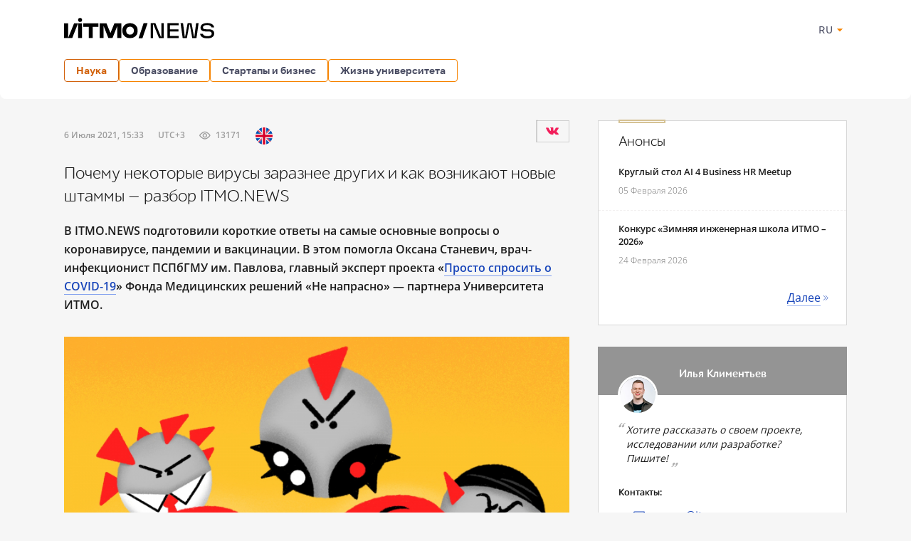

--- FILE ---
content_type: text/html; charset=UTF-8
request_url: https://news.itmo.ru/ru/science/life_science/news/10463/
body_size: 14453
content:
<!DOCTYPE html>
<html lang="ru" prefix="og: http://ogp.me/ns#">

<head>
  <meta charset="utf-8" />
  <title>Почему некоторые вирусы заразнее других и как возникают новые штаммы — разбор ITMO.NEWS</title>
  <!-- head:meta -->
  <meta name="keywords" content="Почему некоторые вирусы заразнее других и как возникают новые штаммы — разбор ITMO.NEWS" />
  <meta name="description" content="В&nbsp;ITMO.NEWS подготовили короткие ответы на самые основные вопросы о коронавирусе, пандемии и вакцинации. В этом помогла Оксана Станевич, врач-инфекционист ПСПбГМУ им. Павлова, главный эксперт проекта&nbsp;&laquo;Просто спросить о COVID-19&raquo;&nbsp;Фонда Медицинских решений&nbsp;&laquo;Не напрасно&raquo;&nbsp;&mdash; партнера Университета ИТМО." />
    <meta name="mediator" content="10463" />    <meta name="mediator_published_time" content="2021-07-06T15:33:59+03:00" />  <meta name="format-detection" content="telephone=no">
  <meta name="viewport" content="width=device-width, initial-scale=1, maximum-scale=1, user-scalable=no">
  <meta name="msApplication-ID" content="44794DivisiondevelopmentI.ITMOUniversityNews" />
  <meta name="msApplication-PackageFamilyName" content="44794DivisiondevelopmentI.ITMOUniversityNews_4km7ayasfejqc" />
  <!-- head:media -->
  <meta name="msapplication-TileColor" content="#EC0B43">
  <meta name="msapplication-TileImage" content="/xdata/_graphics/apple-touch-icon.png">
  <meta name="yandex-verification" content="3dcf153517ea332f" />
  <link rel="icon" type="image/svg+xml" href="/xdata/_graphics/favicon.svg" />
  <link rel="shortcut icon" href="/xdata/_graphics/favicon.ico" />
  <link rel="apple-touch-icon" sizes="180x180" href="/xdata/_graphics/apple-touch-icon.png" />
  <!-- head:styles -->
  <link rel="stylesheet" href="/xdata/_css/build/basis.min.css?v3867" />
  <link rel="stylesheet" href="/xdata/_css/styles/base/fonts.css?v3867" />
  <link rel="stylesheet" href="/xdata/_css/build/components.min.css?v3867" />
  <link rel="stylesheet" href="/xdata/_css/build/custom.min.css?v3867" />
  <link rel="stylesheet" href="/xdata/_css/build/media.min.css?v3867" />
  <link rel="stylesheet" href="/xdata/_plugins/magnific/css/styles.css?v3867" />
  <link rel="stylesheet" href="/xdata/_css/build/cocoen.min.css" />
  <link rel="stylesheet" href="/xdata/_plugins/slick/css/styles.css" />
  <link rel="stylesheet" href="/xdata/_plugins/slick/css/slick-theme.css" />
  <!--Open Graph-->
    <meta property="og:title" content="Почему некоторые вирусы заразнее других и как возникают новые штаммы — разбор ITMO.NEWS">
    <meta property="og:type" content="article">
  <meta property="og:image"
    content="https://news.itmo.ru/images/news/big/p10463.jpg">
  <meta property="og:url" content="https://news.itmo.ru/ru/science/life_science/news/10463/">
    <meta property="og:description" content="В&nbsp;ITMO.NEWS подготовили короткие ответы на самые основные вопросы о коронавирусе, пандемии и вакцинации. В этом помогла Оксана Станевич, врач-инфекционист ПСПбГМУ им. Павлова, главный эксперт проекта&nbsp;&laquo;Про">
      <meta property="article:author" content="Константин Крылов" />
      <meta property="article:tag" content="Вирусы" />
    <meta property="article:tag" content="Прививки" />
    <meta property="article:tag" content="Коронавирус" />
    <meta property="article:tag" content="Пандемия" />
    <meta property="article:tag" content="Разбор" />
      <meta property="article:section" content="LifeScience" />  <!-- Yandex.Metrika counter -->
  <script type="text/javascript">
  (function(m, e, t, r, i, k, a) {
    m[i] = m[i] || function() {
      (m[i].a = m[i].a || []).push(arguments)
    };
    m[i].l = 1 * new Date();
    k = e.createElement(t), a = e.getElementsByTagName(t)[0], k.async = 1, k.src = r, a.parentNode.insertBefore(k, a)
  })(window, document, "script", "https://mc.yandex.ru/metrika/tag.js", "ym");

  ym(39631755, "init", {
    clickmap: true,
    trackLinks: true,
    accurateTrackBounce: true,
    webvisor: true
  });
  ym(85872228, "init", {
    clickmap: true,
    trackLinks: true,
    accurateTrackBounce: true,
    webvisor: true
  });
  </script>
  <noscript>
    <div>
      <img src="https://mc.yandex.ru/watch/39631755" style="position:absolute; left:-9999px;" alt="" />
      <img src="https://mc.yandex.ru/watch/85872228" style="position:absolute; left:-9999px;" alt="" />
    </div>
  </noscript>
  <!-- /Yandex.Metrika counter -->
  <!-- Top.Mail.Ru counter -->
  <script type="text/javascript">
  var _tmr = window._tmr || (window._tmr = []);
  _tmr.push({
    id: "3606135",
    type: "pageView",
    start: (new Date()).getTime()
  });
  (function(d, w, id)

    {
      if (d.getElementById(id)) return;
      var ts = d.createElement("script");
      ts.type = "text/javascript";
      ts.async = true;
      ts.id = id;
      ts.src = "https://top-fwz1.mail.ru/js/code.js";
      var f = function() {
        var s = d.getElementsByTagName("script")[0];
        s.parentNode.insertBefore(ts, s);
      };
      if (w.opera == "[object Opera]") {
        d.addEventListener("DOMContentLoaded", f, false);
      } else {
        f();
      }
    })(document, window, "tmr-code");
  </script>
  <noscript>
    <div><img src="https://top-fwz1.mail.ru/counter?id=3606135;js=na" style="position:absolute;left:-9999px;"
        alt="Top.Mail.Ru" /></div>
  </noscript>
  <!-- /Top.Mail.Ru counter -->
</head>

<body data-mfp-close="Закрыть" data-mfp-loading="Загрузка..." data-mfp-prev="Назад"
  data-mfp-next="Вперед" data-mfp-counter="%curr% из %total%"
  data-mfp-error="Запрашиваемый контент не может быть загружен"
  data-spellreporter-url="https://itmo.ru/module/typo_report.php?language_id=1&url={0}&amp;text={1}">
      <svg style="visibility: hidden; display: none">
  <symbol width="12" height="12" viewBox="0 0 12 12" id="arrow-bottom">
    <path d="M5.18236 0.337549L3.13236 2.68755C2.83236 2.98755 3.08236 3.48755 3.48236 3.48755C3.63236 3.48755 3.73236 3.43755 3.83236 3.33755L5.43236 1.48755V11.4875C5.43236 11.7875 5.63236 11.9875 5.93236 11.9875C6.23236 11.9875 6.43236 11.7875 6.43236 11.4875V1.48755L8.03236 3.33755C8.13236 3.43755 8.28236 3.48755 8.38236 3.48755C8.78236 3.48755 8.98236 2.98755 8.73236 2.68755L6.68236 0.337549C6.28236 -0.112451 5.58236 -0.112451 5.18236 0.337549Z" />
  </symbol>
</svg>
  <!-- body:header -->
  <header>
    <div class="wrapper">
            <div class="logo">
        <a href="/ru/"></a>
      </div>
            <button id="menuToggle" class="button-ds-primary-icon-only-orange button-more"><svg
          xmlns="http://www.w3.org/2000/svg" height="24" viewBox="0 0 24 24" width="24" fill="#FFFFFF">
          <path d="M0 0h24v24H0z" fill="none" />
          <path d="M3 18h18v-2H3zm0-5h18v-2H3zm0-7v2h18V6z" />
        </svg></button>
      <div class="shortcuts">
        <div class="dropdown-language">
          <span class="link-button-ds-orange dropdown-language__trigger">RU            <svg xmlns="http://www.w3.org/2000/svg" height="20px" viewBox="0 0 24 24" width="20px" fill="#F68300">
              <path d="M0 0h24v24H0V0z" fill="none" />
              <path d="M7 10l5 5 5-5H7z" />
            </svg>
            <ul class="dropdown-ds">
              <li>
                <a class="dropdown-ds__item "
                  href="http://news.itmo.ru/ru/science/life_science/news/10463/">
                  <svg width="16" height="16" viewBox="0 0 16 16" fill="none" xmlns="http://www.w3.org/2000/svg">
                    <g clip-path="url(#a)">
                      <path d="M8 16A8 8 0 1 0 8 0a8 8 0 0 0 0 16" fill="#F0F0F0" />
                      <path
                        d="M15.502 10.783A8 8 0 0 0 16 8a8 8 0 0 0-.498-2.782H.498A8 8 0 0 0 0 8c0 .979.176 1.916.498 2.783L8 11.479z"
                        fill="#0052B4" />
                      <path d="M8 16a8 8 0 0 0 7.503-5.218H.498A8 8 0 0 0 8 16" fill="#D80027" />
                    </g>
                    <defs>
                      <clipPath id="a">
                        <path fill="#fff" d="M0 0h16v16H0z" />
                      </clipPath>
                    </defs>
                  </svg>
                  Русский
                </a>
              </li>
              <li>
                <a class="dropdown-ds__item "
                  href="http://news.itmo.ru/en/science/life_science/news/10463/">
                  <svg width="16" height="16" viewBox="0 0 16 16" fill="none" xmlns="http://www.w3.org/2000/svg">
                    <g clip-path="url(#a)">
                      <rect width="16" height="16" rx="8" fill="#fff" />
                      <g clip-path="url(#b)">
                        <path
                          d="M1.654 3.13A8 8 0 0 0 .275 5.912h4.162zm14.07 2.783a8 8 0 0 0-1.378-2.784l-2.783 2.784zM.275 10.087a8 8 0 0 0 1.379 2.783l2.783-2.783zM12.87 1.654A8 8 0 0 0 10.087.275v4.162zM3.13 14.346a8 8 0 0 0 2.783 1.378v-4.161zM5.912.276a8 8 0 0 0-2.784 1.378l2.784 2.783zm4.174 15.448a8 8 0 0 0 2.783-1.378l-2.783-2.783zm1.476-5.637 2.783 2.783a8 8 0 0 0 1.378-2.783z"
                          fill="#0052B4" />
                        <path
                          d="M15.932 6.957H9.043V.067a8 8 0 0 0-2.086 0v6.89H.067a8 8 0 0 0 0 2.086h6.89v6.89c.692.09 1.394.09 2.086 0v-6.89h6.89a8 8 0 0 0 0-2.086"
                          fill="#D80027" />
                        <path
                          d="m10.087 10.087 3.57 3.57q.246-.247.47-.514l-3.056-3.056zm-4.174 0-3.57 3.57q.247.246.514.47l3.056-3.056zm0-4.174-3.57-3.57a8 8 0 0 0-.47.514L4.93 5.913zm4.174 0 3.57-3.57a8 8 0 0 0-.514-.47L10.087 4.93z"
                          fill="#D80027" />
                      </g>
                    </g>
                    <defs>
                      <clipPath id="a">
                        <rect width="16" height="16" rx="8" fill="#fff" />
                      </clipPath>
                      <clipPath id="b">
                        <path fill="#fff" d="M0 0h16v16H0z" />
                      </clipPath>
                    </defs>
                  </svg>
                  English
                </a>
              </li>
            </ul>
        </div>
              </div>
    </div>
  </header>
  <!-- body:nav -->
  <nav>
    <div class="wrapper">
      <ul class="button-list">
        <li class="dropdown">
                                    <a class="button-ds-secondary-orange active" href="/ru/science/">Наука</a>
                                    <ul class="dropdown-ds"><li>
                                          <a class="dropdown-ds__item " href="/ru/science/it/">IT</a>
                                      </li><li>
                                          <a class="dropdown-ds__item " href="/ru/science/photonics/">Фотоника</a>
                                      </li><li>
                                          <a class="dropdown-ds__item " href="/ru/science/cyberphysics/">Киберфизика</a>
                                      </li><li>
                                          <a class="dropdown-ds__item " href="/ru/science/new_materials/">Новые материалы</a>
                                      </li><li>
                                          <a class="dropdown-ds__item  active" href="/ru/science/life_science/">LifeScience</a>
                                      </li></ul>
                                </li><li class="dropdown">
                                    <a class="button-ds-secondary-orange" href="/ru/education/">Образование</a>
                                    <ul class="dropdown-ds"><li>
                                          <a class="dropdown-ds__item " href="/ru/education/cooperation/">Сотрудничество</a>
                                      </li><li>
                                          <a class="dropdown-ds__item " href="/ru/education/trend/">Тренды</a>
                                      </li><li>
                                          <a class="dropdown-ds__item " href="/ru/education/students/">Студенты</a>
                                      </li><li>
                                          <a class="dropdown-ds__item " href="/ru/education/official/">Официально</a>
                                      </li></ul>
                                </li><li class="dropdown">
                                    <a class="button-ds-secondary-orange" href="/ru/startups_and_business/">Стартапы и бизнес</a>
                                    <ul class="dropdown-ds"><li>
                                          <a class="dropdown-ds__item " href="/ru/startups_and_business/business_success/">Бизнес-успех</a>
                                      </li><li>
                                          <a class="dropdown-ds__item " href="/ru/startups_and_business/innovations/">Инновации</a>
                                      </li><li>
                                          <a class="dropdown-ds__item " href="/ru/startups_and_business/startup/">Будни стартапа</a>
                                      </li><li>
                                          <a class="dropdown-ds__item " href="/ru/startups_and_business/partnership/">Партнерство</a>
                                      </li><li>
                                          <a class="dropdown-ds__item " href="/ru/startups_and_business/initiative/">Инициативы</a>
                                      </li></ul>
                                </li><li class="dropdown">
                                    <a class="button-ds-secondary-orange" href="/ru/university_live/">Жизнь университета</a>
                                    <ul class="dropdown-ds"><li>
                                          <a class="dropdown-ds__item " href="/ru/university_live/ratings/">Рейтинги</a>
                                      </li><li>
                                          <a class="dropdown-ds__item " href="/ru/university_live/achievements/">Достижения</a>
                                      </li><li>
                                          <a class="dropdown-ds__item " href="/ru/university_live/leisure/">Досуг</a>
                                      </li><li>
                                          <a class="dropdown-ds__item " href="/ru/university_live/ads/">Объявления</a>
                                      </li><li>
                                          <a class="dropdown-ds__item " href="/ru/university_live/social_activity/">Социальная активность</a>
                                      </li></ul>
                                </li>                      </ul>
    </div>
  </nav>
  <div id="sideMenuOverlay" class="side-menu__overlay"></div>
  <div id="sideMenu" class="side-menu">
    <div class="side-menu__content">
      <div class="side-menu__header">
                <a class="side-menu__header__logo" href="/ru/">
          <svg width="211" height="30" viewBox="0 0 211 30" fill="none" xmlns="http://www.w3.org/2000/svg">
            <path
              d="M201.478 29.856c-5.378 0-9.523-1.532-10.455-6.459h3.906c.54 2.493 3.184 3.395 6.579 3.395 3.244 0 5.888-.902 5.888-3.515 0-2.734-2.133-3.094-5.678-3.094h-1.773c-4.415 0-8.201-.811-8.201-5.528 0-4.476 4.777-6.308 9.283-6.308 4.776 0 8.952 1.472 9.973 6.218h-3.665c-1.021-2.613-3.274-3.394-6.308-3.394-3.154 0-5.858.96-5.858 3.334 0 2.463 2.403 2.644 5.888 2.644h1.472c4.897 0 8.441 1.171 8.441 6.068 0 4.716-4.566 6.639-9.492 6.639m-34.76-.361-3.034-20.969h3.454c1.172 8.502 1.773 12.888 2.434 18.926h.6c.781-4.116 2.674-14.6 3.485-18.926h5.437c.842 4.416 2.704 14.81 3.425 18.926h.661c.691-6.038 1.262-10.424 2.403-18.926h3.485l-3.034 20.969h-5.888l-3.425-18.926h-.691l-3.454 18.926zm-5.83-17.875h-12.077v5.738h11.836v2.944h-11.836v6.099h12.077v3.094h-15.561V8.526h15.561zM121.74 29.495V8.526h6.579c1.833 4.597 3.695 9.223 5.588 13.82.691 1.651 1.412 3.514 2.072 5.196h.691l.121-19.016h3.304v20.969h-6.699c-1.893-4.626-3.725-9.253-5.618-13.849-.691-1.652-1.381-3.515-2.042-5.167h-.691v19.016z"
              fill="#000" />
            <g clip-path="url(#a)" fill="#000">
              <path
                d="M27.11 8.721v5.029h7.64v15.718h5.596V13.75h7.782V8.72zm-1.808-.044h-5.645V29.47h5.645zM0 8.677V29.47h5.645V8.677zm17.407 0h-3.249L5.645 29.47h5.82l8.188-20.792zm58.873 0h-5.495l-5.603 13.684L59.58 8.677h-9.645V29.47h5.645v-17l6.693 16.998h5.82l6.694-16.998v16.998h5.645V8.677zM22.472 1.255a2.769 2.769 0 1 0 2.826 2.769 2.8 2.8 0 0 0-2.826-2.77m70.29 23.395h-.01c-1.607 0-2.97-.5-3.933-1.446s-1.48-2.281-1.51-3.874v-.464c.028-1.595.548-2.936 1.506-3.878s2.322-1.444 3.933-1.444h.013c1.567 0 2.904.52 3.866 1.502s1.5 2.428 1.493 4.053c0 1.625-.523 3.059-1.495 4.05-.972.993-2.299 1.503-3.865 1.505m10.828-5.557c-.012-4.1-1.701-7.16-5.02-9.095a11.15 11.15 0 0 0-5.682-1.487q-.777.002-1.55.089c-3.029.333-5.467 1.606-7.244 3.76-1.516 1.845-2.25 4.056-2.23 6.735-.017 2.679.714 4.89 2.232 6.734 1.775 2.16 4.217 3.426 7.242 3.76q.772.085 1.55.088a11.14 11.14 0 0 0 5.681-1.487c3.328-1.936 5.021-4.994 5.021-9.097" />
            </g>
            <path d="m104.624 29.84 7.239-21.409h5.537l-7.347 21.409z" fill="#000" />
            <defs>
              <clipPath id="a">
                <path fill="#fff" d="M0 .145h103.588v29.597H0z" />
              </clipPath>
            </defs>
          </svg>
        </a>
                <div class="dropdown-language">
          <span class="link-button-ds-orange dropdown-language__trigger">RU            <svg xmlns="http://www.w3.org/2000/svg" height="20px" viewBox="0 0 24 24" width="20px" fill="#F68300">
              <path d="M0 0h24v24H0V0z" fill="none" />
              <path d="M7 10l5 5 5-5H7z" />
            </svg>
            <ul class="dropdown-ds">
              <li>
                <a class="dropdown-ds__item " href="http://news.itmo.ru/ru/science/life_science/news/10463/">
                  <svg width="16" height="16" viewBox="0 0 16 16" fill="none" xmlns="http://www.w3.org/2000/svg">
                    <g clip-path="url(#a)">
                      <path d="M8 16A8 8 0 1 0 8 0a8 8 0 0 0 0 16" fill="#F0F0F0" />
                      <path
                        d="M15.502 10.783A8 8 0 0 0 16 8a8 8 0 0 0-.498-2.782H.498A8 8 0 0 0 0 8c0 .979.176 1.916.498 2.783L8 11.479z"
                        fill="#0052B4" />
                      <path d="M8 16a8 8 0 0 0 7.503-5.218H.498A8 8 0 0 0 8 16" fill="#D80027" />
                    </g>
                    <defs>
                      <clipPath id="a">
                        <path fill="#fff" d="M0 0h16v16H0z" />
                      </clipPath>
                    </defs>
                  </svg>
                  Русский
                </a>
              </li>
              <li>
                <a class="dropdown-ds__item " href="http://news.itmo.ru/en/science/life_science/news/10463/">
                  <svg width="16" height="16" viewBox="0 0 16 16" fill="none" xmlns="http://www.w3.org/2000/svg">
                    <g clip-path="url(#a)">
                      <rect width="16" height="16" rx="8" fill="#fff" />
                      <g clip-path="url(#b)">
                        <path
                          d="M1.654 3.13A8 8 0 0 0 .275 5.912h4.162zm14.07 2.783a8 8 0 0 0-1.378-2.784l-2.783 2.784zM.275 10.087a8 8 0 0 0 1.379 2.783l2.783-2.783zM12.87 1.654A8 8 0 0 0 10.087.275v4.162zM3.13 14.346a8 8 0 0 0 2.783 1.378v-4.161zM5.912.276a8 8 0 0 0-2.784 1.378l2.784 2.783zm4.174 15.448a8 8 0 0 0 2.783-1.378l-2.783-2.783zm1.476-5.637 2.783 2.783a8 8 0 0 0 1.378-2.783z"
                          fill="#0052B4" />
                        <path
                          d="M15.932 6.957H9.043V.067a8 8 0 0 0-2.086 0v6.89H.067a8 8 0 0 0 0 2.086h6.89v6.89c.692.09 1.394.09 2.086 0v-6.89h6.89a8 8 0 0 0 0-2.086"
                          fill="#D80027" />
                        <path
                          d="m10.087 10.087 3.57 3.57q.246-.247.47-.514l-3.056-3.056zm-4.174 0-3.57 3.57q.247.246.514.47l3.056-3.056zm0-4.174-3.57-3.57a8 8 0 0 0-.47.514L4.93 5.913zm4.174 0 3.57-3.57a8 8 0 0 0-.514-.47L10.087 4.93z"
                          fill="#D80027" />
                      </g>
                    </g>
                    <defs>
                      <clipPath id="a">
                        <rect width="16" height="16" rx="8" fill="#fff" />
                      </clipPath>
                      <clipPath id="b">
                        <path fill="#fff" d="M0 0h16v16H0z" />
                      </clipPath>
                    </defs>
                  </svg>
                  English
                </a>
              </li>
            </ul>
        </div>
        <svg id="closeMenu" class="side-menu__header__close" xmlns="http://www.w3.org/2000/svg" height="24"
          viewBox="0 0 24 24" width="24" fill="#37394B">
          <path d="M0 0h24v24H0z" fill="none" />
          <path
            d="M19 6.41 17.59 5 12 10.59 6.41 5 5 6.41 10.59 12 5 17.59 6.41 19 12 13.41 17.59 19 19 17.59 13.41 12z" />
        </svg>
      </div>
      <ul class="side-menu__list">
        <li>
                                  <a class="dropdown-ds__item">Наука
                                  <svg xmlns="http://www.w3.org/2000/svg" height="24px" viewBox="0 0 24 24" width="24px" fill="#F68300"><path d="M0 0h24v24H0V0z" fill="none"/><path d="M12 4l-1.41 1.41L16.17 11H4v2h12.17l-5.58 5.59L12 20l8-8-8-8z"/></svg>
                                  </a>
                                  <div class="side-menu__list__header">
                                    <svg xmlns="http://www.w3.org/2000/svg" height="24px" viewBox="0 0 24 24" width="24px" fill="#37394B"><path d="M0 0h24v24H0V0z" fill="none"/><path d="M12 4l-1.41 1.41L16.17 11H4v2h12.17l-5.58 5.59L12 20l8-8-8-8z"/></svg>
                                    <a href="/ru/science/">Наука</a>
                                  </div>
                                    <ul class="side-menu__list__submenu"><li>
                                          <a class="dropdown-ds__item " href="/ru/science/it/">IT</a>
                                      </li><li>
                                          <a class="dropdown-ds__item " href="/ru/science/photonics/">Фотоника</a>
                                      </li><li>
                                          <a class="dropdown-ds__item " href="/ru/science/cyberphysics/">Киберфизика</a>
                                      </li><li>
                                          <a class="dropdown-ds__item " href="/ru/science/new_materials/">Новые материалы</a>
                                      </li><li>
                                          <a class="dropdown-ds__item  active" href="/ru/science/life_science/">LifeScience</a>
                                      </li></ul>
                                </li><li>
                                  <a class="dropdown-ds__item">Образование
                                  <svg xmlns="http://www.w3.org/2000/svg" height="24px" viewBox="0 0 24 24" width="24px" fill="#F68300"><path d="M0 0h24v24H0V0z" fill="none"/><path d="M12 4l-1.41 1.41L16.17 11H4v2h12.17l-5.58 5.59L12 20l8-8-8-8z"/></svg>
                                  </a>
                                  <div class="side-menu__list__header">
                                    <svg xmlns="http://www.w3.org/2000/svg" height="24px" viewBox="0 0 24 24" width="24px" fill="#37394B"><path d="M0 0h24v24H0V0z" fill="none"/><path d="M12 4l-1.41 1.41L16.17 11H4v2h12.17l-5.58 5.59L12 20l8-8-8-8z"/></svg>
                                    <a href="/ru/education/">Образование</a>
                                  </div>
                                    <ul class="side-menu__list__submenu"><li>
                                          <a class="dropdown-ds__item " href="/ru/education/cooperation/">Сотрудничество</a>
                                      </li><li>
                                          <a class="dropdown-ds__item " href="/ru/education/trend/">Тренды</a>
                                      </li><li>
                                          <a class="dropdown-ds__item " href="/ru/education/students/">Студенты</a>
                                      </li><li>
                                          <a class="dropdown-ds__item " href="/ru/education/official/">Официально</a>
                                      </li></ul>
                                </li><li>
                                  <a class="dropdown-ds__item">Стартапы и бизнес
                                  <svg xmlns="http://www.w3.org/2000/svg" height="24px" viewBox="0 0 24 24" width="24px" fill="#F68300"><path d="M0 0h24v24H0V0z" fill="none"/><path d="M12 4l-1.41 1.41L16.17 11H4v2h12.17l-5.58 5.59L12 20l8-8-8-8z"/></svg>
                                  </a>
                                  <div class="side-menu__list__header">
                                    <svg xmlns="http://www.w3.org/2000/svg" height="24px" viewBox="0 0 24 24" width="24px" fill="#37394B"><path d="M0 0h24v24H0V0z" fill="none"/><path d="M12 4l-1.41 1.41L16.17 11H4v2h12.17l-5.58 5.59L12 20l8-8-8-8z"/></svg>
                                    <a href="/ru/startups_and_business/">Стартапы и бизнес</a>
                                  </div>
                                    <ul class="side-menu__list__submenu"><li>
                                          <a class="dropdown-ds__item " href="/ru/startups_and_business/business_success/">Бизнес-успех</a>
                                      </li><li>
                                          <a class="dropdown-ds__item " href="/ru/startups_and_business/innovations/">Инновации</a>
                                      </li><li>
                                          <a class="dropdown-ds__item " href="/ru/startups_and_business/startup/">Будни стартапа</a>
                                      </li><li>
                                          <a class="dropdown-ds__item " href="/ru/startups_and_business/partnership/">Партнерство</a>
                                      </li><li>
                                          <a class="dropdown-ds__item " href="/ru/startups_and_business/initiative/">Инициативы</a>
                                      </li></ul>
                                </li><li>
                                  <a class="dropdown-ds__item">Жизнь университета
                                  <svg xmlns="http://www.w3.org/2000/svg" height="24px" viewBox="0 0 24 24" width="24px" fill="#F68300"><path d="M0 0h24v24H0V0z" fill="none"/><path d="M12 4l-1.41 1.41L16.17 11H4v2h12.17l-5.58 5.59L12 20l8-8-8-8z"/></svg>
                                  </a>
                                  <div class="side-menu__list__header">
                                    <svg xmlns="http://www.w3.org/2000/svg" height="24px" viewBox="0 0 24 24" width="24px" fill="#37394B"><path d="M0 0h24v24H0V0z" fill="none"/><path d="M12 4l-1.41 1.41L16.17 11H4v2h12.17l-5.58 5.59L12 20l8-8-8-8z"/></svg>
                                    <a href="/ru/university_live/">Жизнь университета</a>
                                  </div>
                                    <ul class="side-menu__list__submenu"><li>
                                          <a class="dropdown-ds__item " href="/ru/university_live/ratings/">Рейтинги</a>
                                      </li><li>
                                          <a class="dropdown-ds__item " href="/ru/university_live/achievements/">Достижения</a>
                                      </li><li>
                                          <a class="dropdown-ds__item " href="/ru/university_live/leisure/">Досуг</a>
                                      </li><li>
                                          <a class="dropdown-ds__item " href="/ru/university_live/ads/">Объявления</a>
                                      </li><li>
                                          <a class="dropdown-ds__item " href="/ru/university_live/social_activity/">Социальная активность</a>
                                      </li></ul>
                                </li>              </ul>
    </div>
      </div>
<link rel="stylesheet" href="../assets/css/photo-comment.css" />
<section class="splitter">
    <div class="wrapper">
        <main>
            <div class="article">
                <article>
                    <div class="news-info-wrapper">
                        <time datetime="2021-07-06T15:33:59+03:00">
                                    6 Июля 2021, 15:33<span class="timezone">UTC+3</span><span class="icon eye">13171</span><a href="https://news.itmo.ru/en/science/life_science/news/10463/" class="en" data-title="Read in English"></a></time>                        <div class="ya-share2" data-services="vkontakte" data-lang="ru" data-counter>
                        </div>
                    </div>
                    <h1>Почему некоторые вирусы заразнее других и как возникают новые штаммы — разбор ITMO.NEWS</h1>
                    <div class="content js-mediator-article">
                        <p class="lead">
                            В&nbsp;ITMO.NEWS подготовили короткие ответы на самые основные вопросы о коронавирусе, пандемии и вакцинации. В этом помогла Оксана Станевич, врач-инфекционист ПСПбГМУ им. Павлова, главный эксперт проекта&nbsp;&laquo;<a href="https://defeatcovid.ru/ask" target="_blank">Просто спросить о COVID-19</a>&raquo;&nbsp;Фонда Медицинских решений&nbsp;&laquo;Не напрасно&raquo;&nbsp;&mdash; партнера Университета ИТМО.                        </p>
                        <div class="poster">
                            <img loading="lazy" src="/images/news/big/p10463.jpg" alt="" /><div class="copyinfo">
                                    <div class="blackbox">
                                        <p>Иллюстрации: Дмитрий Лисовский, ITMO.NEWS</p>
                                    </div>
                                </div>                        </div>
                        <div class="post-content">
                                                        <h1 dir="ltr"><strong>Как работают вирусы?</strong></h1>

<p dir="ltr">В отличие от бактерий, вирусы не могут жить собственной жизнью в окружающей среде. Для успешной выработки необходимых белков и размножения им необходимы клетки живых организмов. При этом разные вирусы тропны, то есть могут &laquo;связываться&raquo; с клетками разных тканей, что и определяет характер заболевания и механизм передачи вируса.</p>

<figure>
                        <img src="/images/news/big/1046300.jpg" alt="" />
                        <figcaption></figcaption>
                    </figure>

<blockquote>
<p dir="ltr">&laquo;Коронавирусы, такие как SARS-CoV-2, вызывающий COVID-19, тропны к пневмоцитам, то есть клеткам, выстилающим стенки легочных альвеол, &mdash; рассказывает Оксана Станевич. &mdash; Именно поэтому они вызывают воспаление легких. Другие вирусы тропны к рецепторам на иных клетках и вызывают другие заболевания. Кстати, похоже, что SARS-CoV-2 может сохраняться в клетках эпителия кишечника. То есть мы можем его обнаружить и в желудочно-кишечном тракте, он вызывает соответствующую симптоматику, но она не преобладает над легочной&raquo;. &nbsp;&nbsp;&nbsp;&nbsp;</p>
</blockquote>

<h1 dir="ltr"><strong>Как организм борется с вирусами?</strong></h1>

<p dir="ltr">Иммунная система узнает о появлении в организме вируса именно по тем белкам, которые он начинает производить с помощью наших клеток и которые не характерны для здорового человека. Иммунные клетки с помощью нескольких механизмов постепенно парализуют процесс размножения вируса.</p>

<p dir="ltr">Однако проблема в том, что некоторые вирусы все время меняют структуру своих белков, ускользая от иммунитета (ярким примером здесь является ВИЧ). Некоторые вирусы могут оставаться незамеченными не все время, а лишь на начальном этапе, &laquo;выигрывая&raquo; себе время для активного размножения. Именно к таким относится новый коронавирус. В случае SARS-CoV-1, SARS-CoV-2 и MERS реакция иммунитета может стать искаженной и привести к избыточной реакции, способной вызвать летальный исход, &mdash; <a href="https://ru.wikipedia.org/wiki/%D0%A6%D0%B8%D1%82%D0%BE%D0%BA%D0%B8%D0%BD%D0%BE%D0%B2%D1%8B%D0%B9_%D1%88%D1%82%D0%BE%D1%80%D0%BC#:~:text=%D0%A6%D0%B8%D1%82%D0%BE%D0%BA%D0%B8%D0%BD%D0%BE%D0%B2%D1%8B%D0%B9%20%D1%88%D1%82%D0%BE%D1%80%D0%BC%20%D0%B8%D0%BB%D0%B8%20%D0%B3%D0%B8%D0%BF%D0%B5%D1%80%D1%86%D0%B8%D1%82%D0%BE%D0%BA%D0%B8%D0%BD%D0%B5%D0%BC%D0%B8%D1%8F%20%E2%80%94%20%D0%BF%D0%BE%D1%82%D0%B5%D0%BD%D1%86%D0%B8%D0%B0%D0%BB%D1%8C%D0%BD%D0%BE,%D0%B2%D0%BE%D1%81%D0%BF%D0%B0%D0%BB%D0%B8%D1%82%D0%B5%D0%BB%D1%8C%D0%BD%D1%8B%D1%85%20%D1%86%D0%B8%D1%82%D0%BE%D0%BA%D0%B8%D0%BD%D0%BE%D0%B2%20%D0%B8%20%D1%85%D0%B8%D0%BC%D0%B8%D1%87%D0%B5%D1%81%D0%BA%D0%B8%D1%85%20%D0%BC%D0%B5%D0%B4%D0%B8%D0%B0%D1%82%D0%BE%D1%80%D0%BE%D0%B2." target="_blank">цитокиновому шторму</a>. &nbsp;&nbsp;&nbsp;</p>

<figure>
                        <img src="/images/news/big/1046301.jpg" alt="" />
                        <figcaption></figcaption>
                    </figure>

<blockquote>
<p dir="ltr">&laquo;Важно понимать, что SARS-CoV-2 и COVID-19 &mdash; это не совсем одно и то же, объясняет Оксана Станевич. &mdash; Первое &mdash; это вирус, а COVID-19 &mdash; это заболевание, которое произошло, если SARS-CoV-2 попал в организм, эффективно заразил клетки-мишени, начав цикл воспроизведения&raquo;.</p>
</blockquote>

<h1 dir="ltr"><strong>Что такое штаммы вируса?</strong></h1>

<p dir="ltr">Постоянно сталкиваясь с разными организмами и разными реакциями иммунитета, вирус постепенно меняется. В этом процессе появляются какие-то мутации, которые мешают вирусу распространяться, и другие, которые болезнетворному агенту как раз помогают. Первые исчезают, вторые закрепляются. Так и возникают новые разновидности вируса, которые медики и ученые и называют штаммами.&nbsp;&nbsp;</p>

<figure>
                        <img src="/images/news/big/1046302.jpg" alt="" />
                        <figcaption></figcaption>
                    </figure>

<blockquote>
<p dir="ltr">&laquo;Такой естественный отбор, эволюционная изменчивость с целью улучшить способность заражать, способность распространяться, &mdash; поясняет Оксана Станевич, &mdash; и, конечно, способность уходить от иммунного ответа, ведь конечная &laquo;цель&raquo; вируса &mdash; как можно дольше остаться в популяции&raquo;.</p>
</blockquote>

<h1 dir="ltr"><strong>Почему заболеваемость идет волнами?</strong></h1>

<p dir="ltr">На то есть несколько причин. Одна из них социальная &mdash; связана с ограничительными мерами, соблюдением дистанции, карантином. Когда на фоне повышения заболеваемости власти вводят ограничения, а люди становятся осторожнее, то в какой-то момент вирусу становится сложнее распространяться.&nbsp;</p>

<p dir="ltr">Вторая причина может быть связана как раз со штаммами. В какой-то момент вирусы с преимуществом в способности заражать и избегать иммунного надзора начинают вытеснять другие варианты вируса. И начинается новый рост заболеваемости.</p>

<figure>
                        <img src="/images/news/big/1046303.jpg" alt="" />
                        <figcaption></figcaption>
                    </figure>

<blockquote>
<p dir="ltr">&laquo;Так, если изначально к COVID-19 были более склонны пожилые люди, то сейчас он распространяется в сторону более молодых. Вероятно, что дальше он будет распространяться эффективнее среди детей&raquo;, &mdash; дает пояснение Оксана Станевич.</p>
</blockquote>

<h1 dir="ltr"><strong>Как действует прививка?</strong></h1>

<p dir="ltr">Любая вакцина вне зависимости от принципа действия направлена на то, чтобы организм &laquo;узнал&raquo; белки нового вируса, но не в боевых условиях, когда ему придется столкнуться с реальной инфекцией. Для этого используют ослабленные вирусы, частицы их РНК или искусственно созданные белки, идентичные тем, что вырабатываются в организме при заражении.</p>

<figure>
                        <img src="/images/news/big/1046304.jpg" alt="" />
                        <figcaption></figcaption>
                    </figure>

<blockquote>
<p dir="ltr">&laquo;Для вакцин против SARS-CoV-2 часто целью выбирается так называемый шип-белок, который отвечает за связывание вируса с клеткой, &mdash; говорит Оксана Станевич. &mdash; Если его связать с антителами, стимулированными вакциной, то это предотвращает развитие заболевания&raquo;.</p>
</blockquote>

<p dir="ltr">Важно понимать, что главной целью вакцины является даже не полная гарантия от самого факта заражения (это идеальный вариант), а именно предотвращение тяжелого течения болезни. Хорошая новость в том, что с этой задачей наиболее признанные на мировом уровне вакцины справляются неплохо (хотя, увы, и не на 100%). Более того, этот эффект, чаще всего, сохраняется даже при столкновениях с новыми штаммами коронавируса. Хотя вероятность заражения и даже развития симптомов болезни сохраняется, но становится в десятки раз ниже.</p>

<h1 dir="ltr"><strong>Можно ли привитым забыть про средства защиты?</strong></h1>

<p dir="ltr">Нет, как бы этого ни хотелось. Причин тут несколько &mdash; привитый человек может не заболеть симптомной инфекцией сам, но инфицироваться все же может &mdash; и стать переносчиком вируса и заразить других людей, которые еще не получили вакцину.</p>

<figure>
                        <img src="/images/news/big/1046305.jpg" alt="" />
                        <figcaption></figcaption>
                    </figure>

<p dir="ltr">Кроме того, общение привитых и не привитых, по мнению некоторых ученых, может привести к тому, что вирус может активнее начать меняться, вырабатывая новые штаммы, которые будут успешнее обходить иммунитет. Тем не менее, именно вакцинация вкупе с соблюдением мер предосторожности дает шанс приблизить окончание пандемии.</p>                            <div style="display:block;text-align:right">
                                <a class="post-content__top-link">
                                    К началу                                    <svg class="post-content__top-svg">
                                        <use xlink:href="#arrow-bottom"></use>
                                    </svg>
                                </a>
                            </div>
                        </div>

                    </div>
                    <div class="author-block">
                                                    <div class="author author-item">
                                <div class="photo">
                                                                            <a rel="author" href="/ru/profile/49/">
                                            <img loading="lazy" src="/images/users/small/p49.jpg" alt="" />
                                        </a>
                                                                        </div>
                                <div class="about">
                                    <h6>
                                        <a rel="author" href="/ru/profile/49/">Константин Крылов</a>
                                    </h6>
                                    <div class="post">Журналист</div>
                                </div>
                            </div>
                                                </div>
                    <div class="author-block">
                                            </div>
                    <div class="author-block">
                                            </div>
                </article>
                                <div class="bulletin">
                                                    <div class="group">
                                    <div class="label">Теги</div>
                                    <div class="content">
                                        <ul class="tags">
                                            <li><a href="/ru/search/?tag=%D0%92%D0%B8%D1%80%D1%83%D1%81%D1%8B">Вирусы</a>
                                                </li><li><a href="/ru/search/?tag=%D0%9F%D1%80%D0%B8%D0%B2%D0%B8%D0%B2%D0%BA%D0%B8">Прививки</a>
                                                </li><li><a href="/ru/search/?tag=%D0%9A%D0%BE%D1%80%D0%BE%D0%BD%D0%B0%D0%B2%D0%B8%D1%80%D1%83%D1%81">Коронавирус</a>
                                                </li><li><a href="/ru/search/?tag=%D0%9F%D0%B0%D0%BD%D0%B4%D0%B5%D0%BC%D0%B8%D1%8F">Пандемия</a>
                                                </li><li><a href="/ru/search/?tag=%D0%A0%D0%B0%D0%B7%D0%B1%D0%BE%D1%80">Разбор</a>
                                                </li>                                        </ul>
                                    </div>
                                </div>
                                            </div>
                            </div>
                        <div class="contentbox">
                                <h2>Похожие новости</h2>
                                <ul class="triplet"><li>
                                    <div class="thumb">
                                        <a href="/ru/education/trend/news/10445/">
                                            <img loading="lazy" src="/images/news/small/p10445.jpg" alt="" />
                                        </a>
                                    </div>
                                    <h4>
                                        <a href="/ru/education/trend/news/10445/">Девять научно-популярных книг по медицине: от докмеда до нейробиологии</a>
                                    </h4>
                                    <time datetime="2021-06-29T16:56:50">29 Июня 2021</time>
                                </li><li>
                                    <div class="thumb">
                                        <a href="/ru/university_live/social_activity/news/9260/">
                                            <img loading="lazy" src="/images/news/small/p9260.jpg" alt="" />
                                        </a>
                                    </div>
                                    <h4>
                                        <a href="/ru/university_live/social_activity/news/9260/">12 простых советов о том, как позаботиться сегодня о себе и близких</a>
                                    </h4>
                                    <time datetime="2020-03-18T10:54:44">18 Марта 2020</time>
                                </li><li>
                                    <div class="thumb">
                                        <a href="/ru/science/it/news/6187/">
                                            <img loading="lazy" src="/images/news/small/p6187.jpg" alt="" />
                                        </a>
                                    </div>
                                    <h4>
                                        <a href="/ru/science/it/news/6187/">Вирус, с&nbsp;днем рождения: во&nbsp;что превратились легенды вредоносного программного обеспечения</a>
                                    </h4>
                                    <time datetime="2016-11-10T11:35:33">10 Ноября 2016</time>
                                </li></ul>
                            </div>        </main>
        <aside>
            
<div id="announces" class="announces">
    <div class="heading">
        <h2 class="sand hollow">
            <a href="/ru/events/">Анонсы</a>
        </h2>
    </div>
    <ul>
        <li>
            <h4>
                <a href="/ru/announce/116294/">Круглый стол AI 4 Business HR Meetup</a>
            </h4>
            <time datetime="2026-02-05">05 Февраля 2026</time>
        </li><li>
            <h4>
                <a href="/ru/contest/116267/">Конкурс «Зимняя инженерная школа ИТМО – 2026»</a>
            </h4>
            <time datetime="2026-02-24">24 Февраля 2026</time>
        </li>    </ul>
    <div class="readmore">
        <a href="/ru/events/">Далее</a>
    </div>
</div>
<div class="publishing">
    <div class="author">
        <div class="photo">
            <img loading="lazy" src="/xdata/_graphics/person_image.jpg" alt="photo" />
        </div>
        <h6>Илья Климентьев</h6>
    </div>
    <div class="content">
        <p>Хотите рассказать о своем проекте, исследовании или разработке? Пишите!</p>
        <h6>Контакты:</h6>
        <ul>
            <li class="mail">
                <a href="mailto:news@itmo.ru">news@itmo.ru</a>
            </li>
        </ul>
    </div>
</div>
            <div class="social">
                <div class="heading">
                    <div class="leveler">
                        <h5>YouTube</h5>
                        <div class="icon youtube"></div>
                    </div>
                </div>
                <div class="wrap">
                    <div class="visible">
                        <div class="channel">
                            <div class="avatar">
                                <a href="https://www.youtube.com/user/SPbIFMO" target="_blank">
                                    <img id="youtube_profile_img" src="/xdata/_graphics/pixel.png" alt="" />
                                </a>
                            </div>
                            <div class="summary">
                                <h5>
                                    <a href="https://www.youtube.com/user/SPbIFMO" target="_blank">Университет ИТМО</a>
                                </h5>
                                <p id="youtube_subscribers"></p>
                            </div>
                        </div>
                        <ul id="youtube_videos" class="videos magnific">
                        </ul>
                    </div>
                </div>
            </div>
            <div class="social">
                <div class="heading">
                    <div class="leveler">
                        <h5>VK</h5>
                        <div class="icon vk"></div>
                    </div>
                </div>
                <div class="wrap">
                    <div class="visible">
                        <div data-block-id="vk" id="vk_widget">
    <script type="text/javascript" src="https://vk.com/js/api/openapi.js?169"></script>
    <!-- VK Widget -->
    <script type="text/javascript">
        let vkResizeTimeout;
        function VK_Widget_Init(){
        var getWidth = document.getElementById("vk_widget").clientWidth - 40;
        document.getElementById('vk_widget').innerHTML = '<div id="vk_groups"></div>';
        VK.Widgets.Group("vk_groups", {mode: 4, height: "400", color3: '2072F8',  width: getWidth}, 94);
        }
        window.addEventListener('load', VK_Widget_Init, false);
        window.addEventListener('resize', function() {
          clearTimeout(vkResizeTimeout);
          vkResizeTimeout = setTimeout(VK_Widget_Init, 200);
        }, false);
        // Загружаем виджет при клике на вкладку (требуется чтобы он получил актуальный размер)
        document.querySelector('.tabs .vk').addEventListener('click', function() {
            setTimeout(VK_Widget_Init, 0);
        });
    </script>
</div>


                    </div>
                </div>
            </div>
        </aside>
    </div>
</section>
<!-- body:scripts -->
<script src="/xdata/_js/jquery.min.js"></script>
<script src="/xdata/_js/pace.min.js"></script>
<script src="/xdata/_js/imagesloaded.min.js"></script>
<script src="/xdata/_js/cocoen.min.js"></script>
<script src="/xdata/_plugins/magnific/js/magnific.min.js"></script>
<script src="/xdata/_plugins/slick/js/slick.min.js"></script>
<script src="/xdata/_js/jquery.callbacks.min.js"></script>
<script src="/xdata/_js/jquery.utilities.min.js?v31141"></script>
<script src="https://yastatic.net/share2/share.js" async="async"></script>
<script src="https://www.google.com/recaptcha/api.js" async></script>
<script>
  function onSubmitSubscribeForm(token) {
    document.getElementById("leave-contacts").submit();
  }
</script>
<script>
  function onSubmitSubscribeFormModal(token) {
    document.getElementById("leave-contacts-modal").submit();
    closeSubscribeModal();
  }
</script>
<script>
  $('.post-content__top-link').click(() => {
    window.scroll({
      top: 0,
      left: 0
    });
  });
</script>
<script>
  $(document).ready(function() {
    $.post("/module/async/instagram.php", function(data) {
      $(".instagram_link").attr("href", data.url);
      $("#instagram_profile_img").attr("src", data.profile_picture);
      var gallery = $("#instagram_gallery");
      for (var i = 0; i < Object.keys(data.items).length; i++) {
        var item = data.items[i];
        //alert('<li><a href="'+item.image+'"><img loading="lazy" src="'+item.thumbnail+'" alt="" /></a></li>');
        gallery.append('<li><a href="' + item.image + '"><img loading="lazy" src="' + item.thumbnail + '" alt="" /></a></li>');
      }
    });
  });
</script>
<script>
  $(document).ready(function() {
    $.post("/module/async/facebook.php", function(data) {
      var fb_posts_container = $("#facebook_posts");
      for (var i = 0; i < Object.keys(data).length; i++) {
        fb_posts_container.append('<li>' +
          '<p>' + data[i]["message"] + '</p>' +
          '<div class="details">' +
          '<div class="readmore">' +
          '<a href="' + data[i]["url"] + '" target="_blank">Подробнее</a>' +
          '</div>' +
          '<time datetime="' + data[i]["created_time"] + '">' + data[i]["time_formatted"] + '</time>' +
          '</div>' +
          '</li>');
      }
    });
  });
</script>
<script>
  function pluralForm(n, form1, form2, form5) {
    n = Math.abs(parseInt(n)) % 100;
    var n1 = n % 10;
    if (n > 10 && n < 20) return form5;
    if (n1 > 1 && n1 < 5) return form2;
    if (n1 == 1) return form1;
    return form5;
  }
</script>
<script>
  $(document).ready(function() {
    $.post("/module/async/twitter.php", function(data) {
      $("#twitter_title").text(data.profile_name);
      $(".twitter_link").attr("href", data.url);
      $("#twitter_profile_img").attr("src", data.profile_picture);
      $("#twitter_followers").text(data.followers+" "+pluralForm(data.followers, "подписчик", "подписчика", "подписчиков"));      var tw_posts_container = $("#twitter_posts");
      for (var i = 0; i < Object.keys(data.posts).length; i++) {
        var post = data.posts[i];
        tw_posts_container.append('<li>' +
          '<p>' + post.text + '</p>' +
          '<div class="details">' +
          '<div class="readmore">' +
          '<a href="' + post.url + '" target="_blank">Подробнее</a>' +
          '</div>' +
          '<time datetime="' + post.created_at + '">' + post.time_formatted + '</time>' +
          '</div>' +
          '</li>');
      }
    });
  });
</script>
<script>
  $(document).ready(function() {
    $.post("/module/async/youtube.php", function(data) {
      $("#youtube_profile_img").attr("src", data.profile_picture);
      $("#youtube_subscribers").text(data.subscribers + " " + pluralForm(data.subscribers, "подписчик", "подписчика", "подписчиков"));
      $("#youtube_subscribers").text(data.subscribers+" "+pluralForm(data.subscribers, "подписчик", "подписчика", "подписчиков"));      var yt_videos_container = $("#youtube_videos");
      for (var i = 0; i < Object.keys(data.videos).length; i++) {
        var video = data.videos[i];
        yt_videos_container.append('<li>' +
          '<a href="' + video.url + '">' +
          '<img loading="lazy" src="' + video.thumbnail + '" alt="" />' +
          '</a>' +
          '</li>');
      }
    });
  });
</script>
<script>
  $(document).ready(function() {
    var LID = 1;
    $.post("/module/async/weather.php", function(data) {
      var temperature = data.temp;

      if (null !== temperature) {
        $(".weather").addClass(data.class);
        $(".weather .weather__tag").text(temperature > 0 ? "+" + temperature : temperature);
      }
    });
  });
</script>
<script>
  $(document).ready(function() {
    $(document).on('click', '.media-item__cover', function() {
      var $this = $(this);

      if (!$this.hasClass('active')) {
        $('.media-item__cover').removeClass('active');
        $('.media-item__link').removeClass('media-item__link--show');
        $('.media-item__info').removeClass('media-item__info--show');

        $this.toggleClass('active');
        var $link = $this.next('.media-item__link');
        $link.toggleClass('media-item__link--show');
        $link.find('.media-item__info').toggleClass('media-item__info--show');
      }
    })
  });
</script>
<script type="text/javascript">
  document.querySelectorAll('.cocoen').forEach(function(element) {
    new Cocoen(element);
  });
</script>
<script type="text/javascript">
  document.addEventListener('DOMContentLoaded', function() {
    let postList = document.querySelector('.post-content__list');
    if (postList) {
      contentLinkTop = document.querySelector('.post-content__top');
      contentLinkTop.classList.add('show');

      contentLinkTop.addEventListener('click', function(event) {
        event.preventDefault();
        postList.scrollIntoView();
      });
    }
  });
</script>
<amp-analytics type="mediator">
  <script type="application/json">
    {
      "vars": {
        "mediator_id": "28213947"
      }
    }
  </script>
</amp-analytics>
<script>
  function openSubscribeModal() {
    const modal = document.querySelector('.subscribe-modalSubmit');
    const overlay = document.querySelector('.subscribe-modalSubmit__overlay');
    if (modal && overlay) {
      modal.style.display = 'block';
      overlay.style.display = 'block';
      document.body.style.overflow = 'hidden';
    }
  }
  function closeSubscribeModal() {
    const modal = document.querySelector('.subscribe-modalSubmit');
    const overlay = document.querySelector('.subscribe-modalSubmit__overlay');
    if (modal && overlay) {
      modal.style.display = 'none';
      overlay.style.display = 'none';
      document.body.style.overflow = '';
    }
  }
  document.addEventListener('DOMContentLoaded', function() {
    const closeBtn = document.querySelector('.subscribe-modalSubmit__close');
    const overlay = document.querySelector('.subscribe-modalSubmit__overlay');
    if (closeBtn) closeBtn.addEventListener('click', closeSubscribeModal);
    if (overlay) overlay.addEventListener('click', closeSubscribeModal);
    if (window.location.pathname === '/en/subscribe/' && window.location.search === '') {
      openSubscribeModal();
    }
  });
</script>
<script src="/xdata/_js/apptest.min.js"></script>
<!-- body:media -->
<section class="media">
    <ul>
            </ul>
</section><footer class="footer">
  <div class="hashsum">e2dec94c</div>
  <div class="wrapper">
    <div class="widget weather footer__weather footer__col">
      <div class="footer__logo">
        <a href="//itmo.ru" class="ru footer__logo-link" target="_blank"></a>
      </div>
      <div class="weather footer__weather-weather">
        <span class="weather__tag"></span>
        Санкт-Петербург, Россия      </div>
      <div class="footer__spellreport spellreport">Нашли опечатку? Сообщите нам, выделив текст и нажав        <span class="footer__spellreport-icon">Ctrl</span>+<span class="footer__spellreport-icon">Enter</span>.
      </div>
    </div>
    <div class="widget footer__links footer__col">
      <ul class="footer__menu">
        <li class="footer__menu-item">
                                  <a class="footer__menu-link" href="/ru/science/">Наука</a>
                            </li><li class="footer__menu-item">
                                  <a class="footer__menu-link" href="/ru/education/">Образование</a>
                            </li><li class="footer__menu-item">
                                  <a class="footer__menu-link" href="/ru/startups_and_business/">Стартапы и бизнес</a>
                            </li><li class="footer__menu-item">
                                  <a class="footer__menu-link" href="/ru/university_live/">Жизнь университета</a>
                            </li>              </ul>
    </div>
    <div class="widget footer__contacts footer__col">
              <div class="footer__row">
          <div class="footer__label">
            Пресс-служба / Редакция
          </div>
          <p class="footer__p">
            <a href="tel:+79006300010" class="footer__p-link">+7 (900) 630-00-10</a>
          </p>
          <p class="footer__p">
            <a href="tel:+79312384672" class="footer__p-link">+7 (931) 238-46-72</a>
          </p>
          <p class="footer__p">
            <a href="tel:+79502401562" class="footer__p-link">+7 (950) 240-15-62</a>
          </p>
          <br>
          <p class="footer__p">
            <a href="mailto:news@itmo.ru" class="footer__p-link">news@itmo.ru</a>
          </p>
          <p class="footer__p">
            <a href="mailto:pressa@itmo.ru" class="footer__p-link">pressa@itmo.ru</a>
          </p>
        </div>
      
      <div class="footer__row">
              </div>
    </div>
    <div class="widget footer__social footer__col">
      <div class="footer__label">
        ИТМО в соцсетях      </div>
      <ul class="footer__social-wrap">
                <li class="footer__social-item">
          <a href="https://vk.com/itmoru" class="footer__social-vk footer__social-link" target="_blank"></a>
        </li>
                <li class="footer__social-item">
          <a href="https://t.me/itmoru" class="footer__social-teleg footer__social-link" target="_blank"></a>
        </li>
        <li class="footer__social-item">
          <a href="https://ok.ru/itmo" class="footer__social-ok footer__social-link" target="_blank"></a>
        </li>
      </ul>
      <div class="footer__slogan">
      </div>
    </div>
</footer>

<!-- body:copyright -->
<section class="copyright">
  <div class="wrapper">
    <button href="#top" id="gotop" class="scroll-button button-ds-shadow-icon-only">
      <span class="tooltip-ds">Наверх</span>
      <svg xmlns="http://www.w3.org/2000/svg" height="24px" viewBox="0 0 24 24" width="24px" fill="none">
        <path d="M0 0h24v24H0V0z" fill="none" />
        <path d="M4 12l1.41 1.41L11 7.83V20h2V7.83l5.58 5.59L20 12l-8-8-8 8z" />
      </svg>
    </button>
    <div class="copyright__col content">
      <p>2026 &copy; ITMO.NEWS  Разработано <a href="http://www.ifmo.ru/">Университетом ИТМО</a>
        <br>
        Учредитель: <a href="http://www.ifmo.ru/">Университет ИТМО</a><br>
        Главный редактор: Климентьев Илья Александрович</p>
      <p>
        <a href="http://www.ifmo.ru/images/pages/79/Pravila_ispolzovanija_informacii.pdf" class="terms" target="_blank">
          <span>Правила использования контента</span>
        </a>
      </p>
    </div>
    <div class="copyright__col content">
      <p>
        Адрес учредителя и редакции: 197101, г. Санкт-Петербург, Кронверкский проспект, д. 49<br>
Сетевое издание ITMO.NEWS зарегистрировано в Роскомнадзор 30.08.2017<br>
Свидетельство о регистрации СМИ ЭЛ № ФС 77 – 70637<br>
Возрастное ограничение: 16+      </p>
    </div>
  </div>
</section>
</body>

</html>
